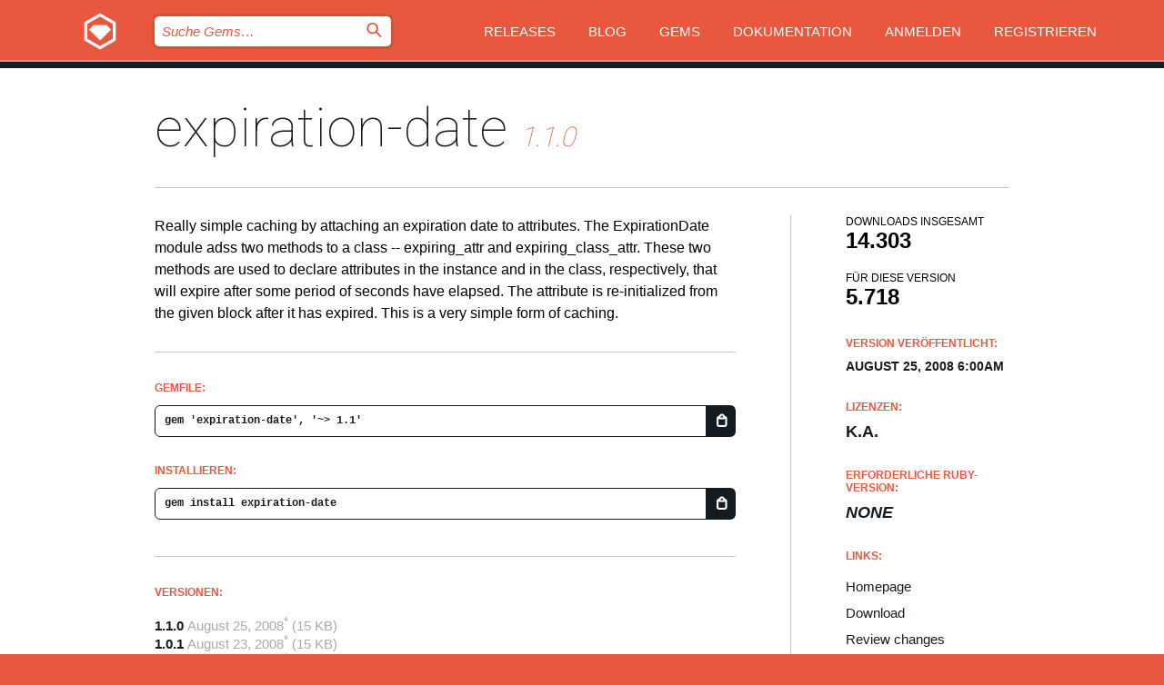

--- FILE ---
content_type: text/html; charset=utf-8
request_url: https://bundler.rubygems.org/gems/expiration-date?locale=de
body_size: 5166
content:
<!DOCTYPE html>
<html lang="de">
  <head>
    <title>expiration-date | RubyGems.org | Ihre Community des Gem-Hostingservices</title>
    <meta charset="UTF-8">
    <meta content="width=device-width, initial-scale=1, maximum-scale=1, user-scalable=0" name="viewport">
    <meta name="google-site-verification" content="AuesbWQ9MCDMmC1lbDlw25RJzyqWOcDYpuaCjgPxEZY" />
    <link rel="apple-touch-icon" href="/apple-touch-icons/apple-touch-icon.png" />
      <link rel="apple-touch-icon" sizes="57x57" href="/apple-touch-icons/apple-touch-icon-57x57.png" />
      <link rel="apple-touch-icon" sizes="72x72" href="/apple-touch-icons/apple-touch-icon-72x72.png" />
      <link rel="apple-touch-icon" sizes="76x76" href="/apple-touch-icons/apple-touch-icon-76x76.png" />
      <link rel="apple-touch-icon" sizes="114x114" href="/apple-touch-icons/apple-touch-icon-114x114.png" />
      <link rel="apple-touch-icon" sizes="120x120" href="/apple-touch-icons/apple-touch-icon-120x120.png" />
      <link rel="apple-touch-icon" sizes="144x144" href="/apple-touch-icons/apple-touch-icon-144x144.png" />
      <link rel="apple-touch-icon" sizes="152x152" href="/apple-touch-icons/apple-touch-icon-152x152.png" />
      <link rel="apple-touch-icon" sizes="180x180" href="/apple-touch-icons/apple-touch-icon-180x180.png" />
    <link rel="mask-icon" href="/rubygems_logo.svg" color="#e9573f">
    <link rel="fluid-icon" href="/fluid-icon.png"/>
    <link rel="search" type="application/opensearchdescription+xml" title="RubyGems.org" href="/opensearch.xml">
    <link rel="shortcut icon" href="/favicon.ico" type="image/x-icon">
    <link rel="stylesheet" href="/assets/application-fda27980.css" />
    <link href="https://fonts.gstatic.com" rel="preconnect" crossorigin>
    <link href='https://fonts.googleapis.com/css?family=Roboto:100&amp;subset=greek,latin,cyrillic,latin-ext' rel='stylesheet' type='text/css'>
    
<link rel="alternate" type="application/atom+xml" href="https://feeds.feedburner.com/gemcutter-latest" title="RubyGems.org | Neueste Gems">

    <meta name="csrf-param" content="authenticity_token" />
<meta name="csrf-token" content="1EAHh3TOLpl2C4_lW7XghkoVveBEmEKmx_TR9yvm4VkjqOHCVeUGCZGtSa8uKDrmtLn3B-qsCHOs_KM1K2ZDMA" />
      <link rel="alternate" type="application/atom+xml" title="expiration-date Version Feed" href="/gems/expiration-date/versions.atom" />
    <!-- canonical url -->
    <link rel="canonical" href="https://bundler.rubygems.org/gems/expiration-date/versions/1.1.0" />
    <!-- alternative language versions url -->
      <link rel="alternate" hreflang="en" href="https://bundler.rubygems.org/gems/expiration-date/versions/1.1.0?locale=en" />
      <link rel="alternate" hreflang="nl" href="https://bundler.rubygems.org/gems/expiration-date/versions/1.1.0?locale=nl" />
      <link rel="alternate" hreflang="zh-CN" href="https://bundler.rubygems.org/gems/expiration-date/versions/1.1.0?locale=zh-CN" />
      <link rel="alternate" hreflang="zh-TW" href="https://bundler.rubygems.org/gems/expiration-date/versions/1.1.0?locale=zh-TW" />
      <link rel="alternate" hreflang="pt-BR" href="https://bundler.rubygems.org/gems/expiration-date/versions/1.1.0?locale=pt-BR" />
      <link rel="alternate" hreflang="fr" href="https://bundler.rubygems.org/gems/expiration-date/versions/1.1.0?locale=fr" />
      <link rel="alternate" hreflang="es" href="https://bundler.rubygems.org/gems/expiration-date/versions/1.1.0?locale=es" />
      <link rel="alternate" hreflang="de" href="https://bundler.rubygems.org/gems/expiration-date/versions/1.1.0?locale=de" />
      <link rel="alternate" hreflang="ja" href="https://bundler.rubygems.org/gems/expiration-date/versions/1.1.0?locale=ja" />
    <!-- unmatched alternative language fallback -->
    <link rel="alternate" hreflang="x-default" href="https://bundler.rubygems.org/gems/expiration-date/versions/1.1.0" />

    <script type="importmap" data-turbo-track="reload">{
  "imports": {
    "jquery": "/assets/jquery-15a62848.js",
    "@rails/ujs": "/assets/@rails--ujs-2089e246.js",
    "application": "/assets/application-ae34b86d.js",
    "@hotwired/turbo-rails": "/assets/turbo.min-ad2c7b86.js",
    "@hotwired/stimulus": "/assets/@hotwired--stimulus-132cbc23.js",
    "@hotwired/stimulus-loading": "/assets/stimulus-loading-1fc53fe7.js",
    "@stimulus-components/clipboard": "/assets/@stimulus-components--clipboard-d9c44ea9.js",
    "@stimulus-components/dialog": "/assets/@stimulus-components--dialog-74866932.js",
    "@stimulus-components/reveal": "/assets/@stimulus-components--reveal-77f6cb39.js",
    "@stimulus-components/checkbox-select-all": "/assets/@stimulus-components--checkbox-select-all-e7db6a97.js",
    "github-buttons": "/assets/github-buttons-3337d207.js",
    "webauthn-json": "/assets/webauthn-json-74adc0e8.js",
    "avo.custom": "/assets/avo.custom-4b185d31.js",
    "stimulus-rails-nested-form": "/assets/stimulus-rails-nested-form-3f712873.js",
    "local-time": "/assets/local-time-a331fc59.js",
    "src/oidc_api_key_role_form": "/assets/src/oidc_api_key_role_form-223a59d4.js",
    "src/pages": "/assets/src/pages-64095f36.js",
    "src/transitive_dependencies": "/assets/src/transitive_dependencies-9280dc42.js",
    "src/webauthn": "/assets/src/webauthn-a8b5ca04.js",
    "controllers/application": "/assets/controllers/application-e33ffaa8.js",
    "controllers/autocomplete_controller": "/assets/controllers/autocomplete_controller-e9f78a76.js",
    "controllers/counter_controller": "/assets/controllers/counter_controller-b739ef1d.js",
    "controllers/dialog_controller": "/assets/controllers/dialog_controller-c788489b.js",
    "controllers/dropdown_controller": "/assets/controllers/dropdown_controller-baaf189b.js",
    "controllers/dump_controller": "/assets/controllers/dump_controller-5d671745.js",
    "controllers/exclusive_checkbox_controller": "/assets/controllers/exclusive_checkbox_controller-c624394a.js",
    "controllers/gem_scope_controller": "/assets/controllers/gem_scope_controller-9c330c45.js",
    "controllers": "/assets/controllers/index-236ab973.js",
    "controllers/nav_controller": "/assets/controllers/nav_controller-8f4ea870.js",
    "controllers/onboarding_name_controller": "/assets/controllers/onboarding_name_controller-a65c65ec.js",
    "controllers/radio_reveal_controller": "/assets/controllers/radio_reveal_controller-41774e15.js",
    "controllers/recovery_controller": "/assets/controllers/recovery_controller-b051251b.js",
    "controllers/reveal_controller": "/assets/controllers/reveal_controller-a90af4d9.js",
    "controllers/reveal_search_controller": "/assets/controllers/reveal_search_controller-8dc44279.js",
    "controllers/scroll_controller": "/assets/controllers/scroll_controller-07f12b0d.js",
    "controllers/search_controller": "/assets/controllers/search_controller-79d09057.js",
    "controllers/stats_controller": "/assets/controllers/stats_controller-5bae7b7f.js"
  }
}</script>
<link rel="modulepreload" href="/assets/jquery-15a62848.js" nonce="5916ed0190a5ce006b690a7806b1ba50">
<link rel="modulepreload" href="/assets/@rails--ujs-2089e246.js" nonce="5916ed0190a5ce006b690a7806b1ba50">
<link rel="modulepreload" href="/assets/application-ae34b86d.js" nonce="5916ed0190a5ce006b690a7806b1ba50">
<link rel="modulepreload" href="/assets/turbo.min-ad2c7b86.js" nonce="5916ed0190a5ce006b690a7806b1ba50">
<link rel="modulepreload" href="/assets/@hotwired--stimulus-132cbc23.js" nonce="5916ed0190a5ce006b690a7806b1ba50">
<link rel="modulepreload" href="/assets/stimulus-loading-1fc53fe7.js" nonce="5916ed0190a5ce006b690a7806b1ba50">
<link rel="modulepreload" href="/assets/@stimulus-components--clipboard-d9c44ea9.js" nonce="5916ed0190a5ce006b690a7806b1ba50">
<link rel="modulepreload" href="/assets/@stimulus-components--dialog-74866932.js" nonce="5916ed0190a5ce006b690a7806b1ba50">
<link rel="modulepreload" href="/assets/@stimulus-components--reveal-77f6cb39.js" nonce="5916ed0190a5ce006b690a7806b1ba50">
<link rel="modulepreload" href="/assets/@stimulus-components--checkbox-select-all-e7db6a97.js" nonce="5916ed0190a5ce006b690a7806b1ba50">
<link rel="modulepreload" href="/assets/github-buttons-3337d207.js" nonce="5916ed0190a5ce006b690a7806b1ba50">
<link rel="modulepreload" href="/assets/webauthn-json-74adc0e8.js" nonce="5916ed0190a5ce006b690a7806b1ba50">
<link rel="modulepreload" href="/assets/local-time-a331fc59.js" nonce="5916ed0190a5ce006b690a7806b1ba50">
<link rel="modulepreload" href="/assets/src/oidc_api_key_role_form-223a59d4.js" nonce="5916ed0190a5ce006b690a7806b1ba50">
<link rel="modulepreload" href="/assets/src/pages-64095f36.js" nonce="5916ed0190a5ce006b690a7806b1ba50">
<link rel="modulepreload" href="/assets/src/transitive_dependencies-9280dc42.js" nonce="5916ed0190a5ce006b690a7806b1ba50">
<link rel="modulepreload" href="/assets/src/webauthn-a8b5ca04.js" nonce="5916ed0190a5ce006b690a7806b1ba50">
<link rel="modulepreload" href="/assets/controllers/application-e33ffaa8.js" nonce="5916ed0190a5ce006b690a7806b1ba50">
<link rel="modulepreload" href="/assets/controllers/autocomplete_controller-e9f78a76.js" nonce="5916ed0190a5ce006b690a7806b1ba50">
<link rel="modulepreload" href="/assets/controllers/counter_controller-b739ef1d.js" nonce="5916ed0190a5ce006b690a7806b1ba50">
<link rel="modulepreload" href="/assets/controllers/dialog_controller-c788489b.js" nonce="5916ed0190a5ce006b690a7806b1ba50">
<link rel="modulepreload" href="/assets/controllers/dropdown_controller-baaf189b.js" nonce="5916ed0190a5ce006b690a7806b1ba50">
<link rel="modulepreload" href="/assets/controllers/dump_controller-5d671745.js" nonce="5916ed0190a5ce006b690a7806b1ba50">
<link rel="modulepreload" href="/assets/controllers/exclusive_checkbox_controller-c624394a.js" nonce="5916ed0190a5ce006b690a7806b1ba50">
<link rel="modulepreload" href="/assets/controllers/gem_scope_controller-9c330c45.js" nonce="5916ed0190a5ce006b690a7806b1ba50">
<link rel="modulepreload" href="/assets/controllers/index-236ab973.js" nonce="5916ed0190a5ce006b690a7806b1ba50">
<link rel="modulepreload" href="/assets/controllers/nav_controller-8f4ea870.js" nonce="5916ed0190a5ce006b690a7806b1ba50">
<link rel="modulepreload" href="/assets/controllers/onboarding_name_controller-a65c65ec.js" nonce="5916ed0190a5ce006b690a7806b1ba50">
<link rel="modulepreload" href="/assets/controllers/radio_reveal_controller-41774e15.js" nonce="5916ed0190a5ce006b690a7806b1ba50">
<link rel="modulepreload" href="/assets/controllers/recovery_controller-b051251b.js" nonce="5916ed0190a5ce006b690a7806b1ba50">
<link rel="modulepreload" href="/assets/controllers/reveal_controller-a90af4d9.js" nonce="5916ed0190a5ce006b690a7806b1ba50">
<link rel="modulepreload" href="/assets/controllers/reveal_search_controller-8dc44279.js" nonce="5916ed0190a5ce006b690a7806b1ba50">
<link rel="modulepreload" href="/assets/controllers/scroll_controller-07f12b0d.js" nonce="5916ed0190a5ce006b690a7806b1ba50">
<link rel="modulepreload" href="/assets/controllers/search_controller-79d09057.js" nonce="5916ed0190a5ce006b690a7806b1ba50">
<link rel="modulepreload" href="/assets/controllers/stats_controller-5bae7b7f.js" nonce="5916ed0190a5ce006b690a7806b1ba50">
<script type="module" nonce="5916ed0190a5ce006b690a7806b1ba50">import "application"</script>
  </head>

  <body class="" data-controller="nav" data-nav-expanded-class="mobile-nav-is-expanded">
    <!-- Top banner -->

    <!-- Policies acknowledgment banner -->
    

    <header class="header header--interior" data-nav-target="header collapse">
      <div class="l-wrap--header">
        <a title="RubyGems" class="header__logo-wrap" data-nav-target="logo" href="/">
          <span class="header__logo" data-icon="⬡">⬢</span>
          <span class="t-hidden">RubyGems</span>
</a>        <a class="header__club-sandwich" href="#" data-action="nav#toggle focusin->nav#focus mousedown->nav#mouseDown click@window->nav#hide">
          <span class="t-hidden">Navigation menu</span>
        </a>

        <div class="header__nav-links-wrap">
          <div class="header__search-wrap" role="search">
  <form data-controller="autocomplete" data-autocomplete-selected-class="selected" action="/search" accept-charset="UTF-8" method="get">
    <input type="search" name="query" id="query" placeholder="Suche Gems&hellip;" class="header__search" autocomplete="off" aria-autocomplete="list" data-autocomplete-target="query" data-action="autocomplete#suggest keydown.down-&gt;autocomplete#next keydown.up-&gt;autocomplete#prev keydown.esc-&gt;autocomplete#hide keydown.enter-&gt;autocomplete#clear click@window-&gt;autocomplete#hide focus-&gt;autocomplete#suggest blur-&gt;autocomplete#hide" data-nav-target="search" />

    <ul class="suggest-list" role="listbox" data-autocomplete-target="suggestions"></ul>

    <template id="suggestion" data-autocomplete-target="template">
      <li class="menu-item" role="option" tabindex="-1" data-autocomplete-target="item" data-action="click->autocomplete#choose mouseover->autocomplete#highlight"></li>
    </template>

    <label id="querylabel" for="query">
      <span class="t-hidden">Suche Gems&hellip;</span>
</label>
    <input type="submit" value="⌕" id="search_submit" class="header__search__icon" aria-labelledby="querylabel" data-disable-with="⌕" />

</form></div>


          <nav class="header__nav-links" data-controller="dropdown">

            <a class="header__nav-link " href="https://bundler.rubygems.org/releases">Releases</a>
            <a class="header__nav-link" href="https://blog.rubygems.org">Blog</a>

              <a class="header__nav-link" href="/gems">Gems</a>

            <a class="header__nav-link" href="https://guides.rubygems.org">Dokumentation</a>

              <a class="header__nav-link " href="/sign_in">Anmelden</a>
                <a class="header__nav-link " href="/sign_up">Registrieren</a>
          </nav>
        </div>
      </div>
    </header>



    <main class="main--interior" data-nav-target="collapse">
        <div class="l-wrap--b">
            <h1 class="t-display page__heading">
              <a class="t-link--black" href="/gems/expiration-date">expiration-date</a>

                <i class="page__subheading">1.1.0</i>
            </h1>
          
          


<div class="l-overflow">
  <div class="l-colspan--l colspan--l--has-border">
      <div class="gem__intro">
        <div id="markup" class="gem__desc">
          <p>Really simple caching by attaching an expiration date to attributes.  The ExpirationDate module adss two methods to a class -- expiring_attr and expiring_class_attr. These two methods are used to declare attributes in the instance and in the class, respectively, that will expire after some period of seconds have elapsed. The attribute is re-initialized from the given block after it has expired. This is a very simple form of caching.</p>
        </div>
      </div>

      <div class="gem__install">
        <h2 class="gem__ruby-version__heading t-list__heading">
          Gemfile:
          <div class="gem__code-wrap" data-controller="clipboard" data-clipboard-success-content-value="✔"><input type="text" name="gemfile_text" id="gemfile_text" value="gem &#39;expiration-date&#39;, &#39;~&gt; 1.1&#39;" class="gem__code" readonly="readonly" data-clipboard-target="source" /><span class="gem__code__icon" title="In die Zwischenablage kopieren" data-action="click-&gt;clipboard#copy" data-clipboard-target="button">=</span></div>
        </h2>
        <h2 class="gem__ruby-version__heading t-list__heading">
          installieren:
          <div class="gem__code-wrap" data-controller="clipboard" data-clipboard-success-content-value="✔"><input type="text" name="install_text" id="install_text" value="gem install expiration-date" class="gem__code" readonly="readonly" data-clipboard-target="source" /><span class="gem__code__icon" title="In die Zwischenablage kopieren" data-action="click-&gt;clipboard#copy" data-clipboard-target="button">=</span></div>
        </h2>
      </div>

      <div class="l-half--l">
        <div class="versions">
          <h3 class="t-list__heading">Versionen:</h3>
          <ol class="gem__versions t-list__items">
            <li class="gem__version-wrap">
  <a class="t-list__item" href="/gems/expiration-date/versions/1.1.0">1.1.0</a>
  <small class="gem__version__date tooltip__text" data-tooltip="This gem version was imported to RubyGems.org on July 25, 2009. The date displayed was specified by the author in the gemspec.">August 25, 2008<sup>*</sup></small>

  <span class="gem__version__date">(15 KB)</span>
</li>
<li class="gem__version-wrap">
  <a class="t-list__item" href="/gems/expiration-date/versions/1.0.1">1.0.1</a>
  <small class="gem__version__date tooltip__text" data-tooltip="This gem version was imported to RubyGems.org on July 25, 2009. The date displayed was specified by the author in the gemspec.">August 23, 2008<sup>*</sup></small>

  <span class="gem__version__date">(15 KB)</span>
</li>
<li class="gem__version-wrap">
  <a class="t-list__item" href="/gems/expiration-date/versions/1.0.0">1.0.0</a>
  <small class="gem__version__date tooltip__text" data-tooltip="This gem version was imported to RubyGems.org on July 25, 2009. The date displayed was specified by the author in the gemspec.">August 22, 2008<sup>*</sup></small>

  <span class="gem__version__date">(15 KB)</span>
</li>

          </ol>
        </div>
      </div>

    <div class = "l-half--l">
      
      
    </div>


    <div class="gem__members">

    <h3 class="t-list__heading">Besitzer:</h3>
    <div class="gem__users">
      <a alt="tim_pease" title="tim_pease" href="/profiles/tim_pease"><img id="gravatar-360" width="48" height="48" src="/users/360/avatar.jpeg?size=48&amp;theme=light" /></a>
    </div>




    <h3 class="t-list__heading">Autoren:</h3>
    <ul class="t-list__items">
      <li class="t-list__item">
        <p>Tim Pease</p>
      </li>
    </ul>

    <h3 class="t-list__heading">SHA 256-Prüfsumme:</h3>
    <div class="gem__code-wrap" data-controller="clipboard" data-clipboard-success-content-value="✔"><input type="text" name="gem_sha_256_checksum" id="gem_sha_256_checksum" value="afdc77454ba28d0c3cd3e7f89b705ba863f9ef740b97a7b89b98f15baa27f300" class="gem__code" readonly="readonly" data-clipboard-target="source" /><span class="gem__code__icon" title="In die Zwischenablage kopieren" data-action="click-&gt;clipboard#copy" data-clipboard-target="button">=</span></div>


</div>

    <div class="gem__navigation">
    <a class="gem__previous__version" href="/gems/expiration-date/versions/1.0.1">← Previous version</a>

</div>

  </div>

  <div class="gem__aside l-col--r--pad">
  <div class="gem__downloads-wrap" data-href="/api/v1/downloads/expiration-date-1.1.0.json">
    <h2 class="gem__downloads__heading t-text--s">
      Downloads insgesamt
      <span class="gem__downloads">14.303</span>
    </h2>
    <h2 class="gem__downloads__heading t-text--s">
      Für diese Version
      <span class="gem__downloads">5.718</span>
    </h2>
  </div>

  <h2 class="gem__ruby-version__heading t-list__heading">
    Version veröffentlicht:
    <span class="gem__rubygem-version-age">
      <p><time datetime="2008-08-25T06:00:00Z" data-local="time-ago">August 25, 2008  6:00am</time></p>
    </span>
  </h2>

  <h2 class="gem__ruby-version__heading t-list__heading">
    Lizenzen:
    <span class="gem__ruby-version">
      <p>k.A.</p>
    </span>
  </h2>
  <h2 class="gem__ruby-version__heading t-list__heading">
    Erforderliche Ruby-Version:
    <i class="gem__ruby-version">
        None
    </i>
  </h2>
  <h3 class="t-list__heading">Links:</h3>
  <div class="t-list__items">
      <a rel="nofollow" class="gem__link t-list__item" id="home" href="http://codeforpeople.rubyforge.org/expiration-date">Homepage</a>
      <a rel="nofollow" class="gem__link t-list__item" id="download" href="/downloads/expiration-date-1.1.0.gem">Download</a>
    <a class="gem__link t-list__item" href="https://my.diffend.io/gems/expiration-date/prev/1.1.0">Review changes</a>
    <a class="gem__link t-list__item" id="badge" href="https://badge.fury.io/rb/expiration-date/install">Abzeichen</a>
    <a class="toggler gem__link t-list__item" id="subscribe" href="/sign_in">Abonniere</a>
    <a class="gem__link t-list__item" id="rss" href="/gems/expiration-date/versions.atom">RSS</a>
    <a class="gem__link t-list__item" href="mailto:support@rubygems.org?subject=Reporting Abuse on expiration-date">Missbrauch melden</a>
    <a rel="nofollow" class="gem__link t-list__item" id="reverse_dependencies" href="/gems/expiration-date/reverse_dependencies">Reverse dependencies</a>
    
    
    
    
    
  </div>
</div>

</div>

        </div>
    </main>

    <footer class="footer" data-nav-target="collapse">
      <div class="l-wrap--footer">
        <div class="l-overflow">
          <div class="nav--v l-col--r--pad">
            <a class="nav--v__link--footer" href="https://status.rubygems.org">Status</a>
            <a class="nav--v__link--footer" href="https://uptime.rubygems.org">Betriebszeit</a>
            <a class="nav--v__link--footer" href="https://github.com/rubygems/rubygems.org">Code</a>
            <a class="nav--v__link--footer" href="/pages/data">Daten</a>
            <a class="nav--v__link--footer" href="/stats">Statistiken</a>
            <a class="nav--v__link--footer" href="https://guides.rubygems.org/contributing/">Beitragen</a>
              <a class="nav--v__link--footer" href="/pages/about">Über uns</a>
            <a class="nav--v__link--footer" href="mailto:support@rubygems.org">Hilfe</a>
            <a class="nav--v__link--footer" href="https://guides.rubygems.org/rubygems-org-api">API</a>
            <a class="nav--v__link--footer" href="/policies">Policies</a>
            <a class="nav--v__link--footer" href="/pages/supporters">Support Us</a>
              <a class="nav--v__link--footer" href="/pages/security">Security</a>
          </div>
          <div class="l-colspan--l colspan--l--has-border">
            <div class="footer__about">
              <p>
                RubyGems.org ist der Gem-Hosting-Dienst der Ruby-Community. <a href="https://guides.rubygems.org/publishing/">Veröffentlichen Sie Ihre Gems</a> sofort und <a href="https://guides.rubygems.org/command-reference/#gem-install">installieren Sie sie dann</a>. Verwenden Sie <a href="https://guides.rubygems.org/rubygems-org-api/">die API</a>, um mehr über <a href="/gems">verfügbare Gems</a> herauszufinden. <a href="https://guides.rubygems.org/contributing/">Werden Sie ein Mitwirkender</a> und verbessern Sie die Website selbst.
              </p>
              <p>
                RubyGems.org wird durch eine Partnerschaft mit der breiteren Ruby-Gemeinschaft ermöglicht. <a href="https://www.fastly.com/">Fastly</a>, der Anbieter von Bandbreite und CDN-Support, <a href="https://www.rubycentral.org/">Ruby Central</a>, das die Infrastrukturkosten trägt, und die Finanzierung der Entwicklung und Verwaltung der Server übernimmt. <a href="/pages/supporters">Erfahren Sie mehr über unsere Sponsoren und wie sie zusammenarbeiten.</a>
              </p>
            </div>
          </div>
        </div>
      </div>
      <div class="footer__sponsors">
        <a class="footer__sponsor footer__sponsor__ruby_central" href="https://rubycentral.org/open-source/" target="_blank" rel="noopener">
          Operated by
          <span class="t-hidden">Ruby Central</span>
        </a>
        <a class="footer__sponsor footer__sponsor__dockyard" href="https://dockyard.com/ruby-on-rails-consulting" target="_blank" rel="noopener">
          Design von
          <span class="t-hidden">DockYard</span>
        </a>
        <a class="footer__sponsor footer__sponsor__aws" href="https://aws.amazon.com/" target="_blank" rel="noopener">
          Gehostet von
          <span class="t-hidden">AWS</span>
        </a>
        <a class="footer__sponsor footer__sponsor__dnsimple" href="https://dnsimple.link/resolving-rubygems" target="_blank" rel="noopener">
          Aufgelöst mit
          <span class="t-hidden">DNSimple</span>
        </a>
        <a class="footer__sponsor footer__sponsor__datadog" href="https://www.datadoghq.com/" target="_blank" rel="noopener">
          Überwacht von
          <span class="t-hidden">Datadog</span>
        </a>
        <a class="footer__sponsor footer__sponsor__fastly" href="https://www.fastly.com/customers/ruby-central" target="_blank" rel="noopener">
          Gems angeboten von
          <span class="t-hidden">Fastly</span>
        </a>
        <a class="footer__sponsor footer__sponsor__honeybadger" href="https://www.honeybadger.io/" target="_blank" rel="noopener">
          Überwacht von
          <span class="t-hidden">Honeybadger</span>
        </a>
        <a class="footer__sponsor footer__sponsor__mend" href="https://mend.io/" target="_blank" rel="noopener">
          Secured by
          <span class="t-hidden">Mend.io</span>
        </a>
      </div>
      <div class="footer__language_selector">
          <div class="footer__language">
            <a class="nav--v__link--footer" href="/gems/expiration-date?locale=en">English</a>
          </div>
          <div class="footer__language">
            <a class="nav--v__link--footer" href="/gems/expiration-date?locale=nl">Nederlands</a>
          </div>
          <div class="footer__language">
            <a class="nav--v__link--footer" href="/gems/expiration-date?locale=zh-CN">简体中文</a>
          </div>
          <div class="footer__language">
            <a class="nav--v__link--footer" href="/gems/expiration-date?locale=zh-TW">正體中文</a>
          </div>
          <div class="footer__language">
            <a class="nav--v__link--footer" href="/gems/expiration-date?locale=pt-BR">Português do Brasil</a>
          </div>
          <div class="footer__language">
            <a class="nav--v__link--footer" href="/gems/expiration-date?locale=fr">Français</a>
          </div>
          <div class="footer__language">
            <a class="nav--v__link--footer" href="/gems/expiration-date?locale=es">Español</a>
          </div>
          <div class="footer__language">
            <a class="nav--v__link--footer" href="/gems/expiration-date?locale=de">Deutsch</a>
          </div>
          <div class="footer__language">
            <a class="nav--v__link--footer" href="/gems/expiration-date?locale=ja">日本語</a>
          </div>
      </div>
    </footer>
    
    <script type="text/javascript" defer src="https://www.fastly-insights.com/insights.js?k=3e63c3cd-fc37-4b19-80b9-65ce64af060a"></script>
  </body>
</html>
